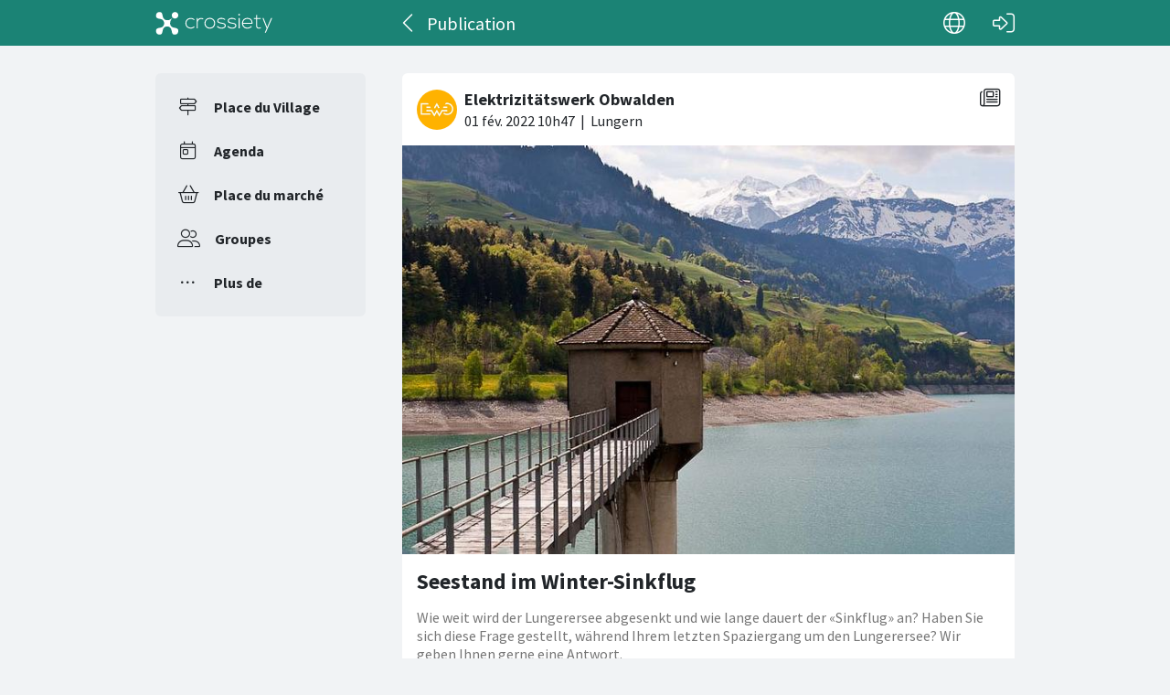

--- FILE ---
content_type: text/html; charset=utf-8
request_url: https://crossiety.app/news_cards/167789?locale=fr
body_size: 3738
content:

<!DOCTYPE html>
<html lang="fr" class="production responsive-app" mobile-device-version="" data-page="news_cards-show">
  <head>
    <meta charset="utf-8">
<link rel="stylesheet" href="https://crossiety.app/assets/critical-7037ce95a076425453c910a6fcf85c1f139643b3b46ac42a2dd472bf092f3eb3.css" media="all" />
<meta name="viewport" content="width=device-width, initial-scale=1, maximum-scale=1, user-scalable=no">

<title>Seestand im Winter-Sinkflug / Publication / Crossiety</title>
<meta name="description" content="Wie weit wird der Lungerersee abgesenkt und wie lange dauert der «Sinkflug» an? Haben Sie sich diese Frage gestellt, während Ihrem letzten Spaziergang um den Lungerersee? Wir geben Ihnen gerne eine Antwort. 
Je nach Witterung senkt das EWO den See bis Mitte März noch rund zehn Meter ab. So, dass ...">

<meta name="turbolinks-cache-control" content="no-preview">
<meta name="app-script-config" content="{&quot;env&quot;:{&quot;RAILS_ENV&quot;:&quot;production&quot;,&quot;SYNC_WORKER_DISABLED&quot;:false,&quot;ASSETS_VERSION&quot;:false,&quot;PUSHER_KEY&quot;:&quot;3958f173347a72b22322&quot;,&quot;PUSHER_HOST&quot;:null,&quot;PUSHER_PORT&quot;:null,&quot;PUSHER_JS_LOGGING&quot;:&quot;false&quot;,&quot;MATOMO_APP_ID&quot;:&quot;1&quot;,&quot;SENTRY_ON&quot;:true,&quot;SENTRY_DSN&quot;:&quot;https://9385fe1089dd477ab5c2342f3922df45@sentry.io/1241346&quot;,&quot;SENTRY_RELEASE&quot;:&quot;474db0ed9333d06ee3b82c316e9710515908084d&quot;},&quot;user&quot;:{&quot;id&quot;:null,&quot;fullName&quot;:null,&quot;avatar&quot;:null,&quot;channelId&quot;:null,&quot;accessToken&quot;:null,&quot;isConfirmed&quot;:null,&quot;locale&quot;:null},&quot;runtime&quot;:{&quot;locale&quot;:&quot;fr&quot;,&quot;countryId&quot;:null,&quot;townshipId&quot;:null,&quot;townshipIsActive&quot;:null,&quot;isMinimalController&quot;:false,&quot;isMobileApp&quot;:false,&quot;isMobileDevice&quot;:false,&quot;mobile_app_version&quot;:null}}">

<meta name="csrf-param" content="authenticity_token" />
<meta name="csrf-token" content="Qm1CCIHfROWYuG1Fj0c20efnbAnT0A8ZiheAR-R7GeT3wixEXPzhr5g9ztFj3X5yKuVsd-zCqbeA6ju6_K7SZQ" />


<meta name="revision" content="474db0ed9333d06ee3b82c316e9710515908084d" data-turbolinks-track="reload">

<meta property="og:site_name" content="Crossiety">
<meta property="og:url" content="https://crossiety.app/news_cards/167789">
<meta property="og:type" content="website">
<meta property="og:title" content="Seestand im Winter-Sinkflug / Publication / Crossiety">
<meta property="og:description" content="Wie weit wird der Lungerersee abgesenkt und wie lange dauert der «Sinkflug» an? Haben Sie sich diese Frage gestellt, während Ihrem letzten Spaziergang um den Lungerersee? Wir geben Ihnen gerne eine Antwort. 
Je nach Witterung senkt das EWO den See bis Mitte März noch rund zehn Meter ab. So, dass ...">
<meta property="og:image" content="/derivations/image/thumb/710/510/limit/[base64]?expires_at=1804005756&amp;version=1&amp;signature=683bf2a1b3349a8bfadac2a7949f186dec5c8afff8d8bd565203ff3d0044cc28">

<meta http-equiv="x-ua-compatible" content="ie=edge">
<meta content="yes" name="mobile-web-app-capable">
<meta content="yes" name="apple-mobile-web-app-capable">
<meta content="black" name="apple-mobile-web-app-status-bar-style">
<meta content="Crossiety" name="apple-mobile-web-app-title">
<meta name="theme-color" content="#1b8375">
<meta name="apple-itunes-app" content="app-id=1145949750, app-argument=https://app.crossiety.ch/">

<link rel="manifest" href="https://crossiety.app/assets/manifest-2b247a96ae747c6508f1ca025959d98939fb4877b63f35a8c53153871a73f72c.json">

<link rel="icon" type="image/png" href="/favicon-16.png" sizes="16x16">
<link rel="icon" type="image/png" href="/favicon-32.png" sizes="32x32">
<link rel="icon" type="image/png" href="/favicon-48.png" sizes="48x48">
<link rel="icon" type="image/png" href="/favicon-62.png" sizes="62x62">
<link rel="icon" type="image/png" href="/favicon-192.png" sizes="192x192">
<link rel="apple-touch-icon" href="/apple-touch-icon.png">

<!-- iPhone 5 & 6SE (portrait) -->
<link rel="apple-touch-startup-image" href="/apple-touch-startup-image-iphone5.png" media="(device-width: 320px) and (-webkit-device-pixel-ratio: 2)">

<!-- iPhone 6 (portrait) -->
<link rel="apple-touch-startup-image" href="/apple-touch-startup-image-iphone6.png" media="(device-width: 375px) and (-webkit-device-pixel-ratio: 2)">

<link rel="preconnect dns-prefetch" href="wss://ws-eu.pusher.com">
<link rel="preconnect dns-prefetch" href="https://s3-eu-west-1.amazonaws.com">
<link rel="preconnect dns-prefetch" href="https://js.pusher.com">
<link rel="preconnect dns-prefetch" href="https://stats.pusher.com">
<link rel="preload" href="https://crossiety.app/assets/crossiety_logo_h_w-586cc7ff548829790b54791b5b1a4750aae0c5243fe31a6e32e4c7c547c0949b.svg" as="image">

    <link rel="stylesheet" href="https://crossiety.app/assets/application-ee4dd2a274ad8481c1b62a1de8bb2743d9ed3193a92154b87a1fdcacd6bb032e.css" media="all" />
    <link rel="stylesheet" href="https://crossiety.app/packs/css/9132-60bcc93a.css" media="all" />
<link rel="stylesheet" href="https://crossiety.app/packs/css/application-46f590f6.css" media="all" />
    <!-- HTML DOM must be loaded before web components that's why we need to defer here -->
<script src="https://crossiety.app/packs/js/runtime-eb751725e1c2b20a6500.js" defer="defer"></script>
<script src="https://crossiety.app/packs/js/6976-4a46e2ee6018263dc30c.js" defer="defer"></script>
<script src="https://crossiety.app/packs/js/9132-13bfc1ba56f81f558cf9.js" defer="defer"></script>
<script src="https://crossiety.app/packs/js/3061-3a43da750a3a97e38883.js" defer="defer"></script>
<script src="https://crossiety.app/packs/js/application-c63d42e13a8d308b9174.js" defer="defer"></script>

<script src="https://matomo.crossiety.app/matomo.js" defer="defer" async="async"></script>

  </head>

  <body class="app" data-html-page="news_cards-show">
    
  <div class="page-header js-auto-hide-header level-2">
    <div class="page-container">
      <div class="wrapper">
        <div class="brand-logo">
          <a class="btn" aria-label="Crossiety" href="/"><img alt="Crossiety" src="https://crossiety.app/assets/crossiety_logo_h_w-586cc7ff548829790b54791b5b1a4750aae0c5243fe31a6e32e4c7c547c0949b.svg" /></a>
        </div>

          <a class="btn btn-login" aria-label="Connexion" href="/login"><ef-icon name="right-to-bracket"></ef-icon></a>

        <a class="btn btn-back js-back-or-default" aria-label="Dos" href="/groups/17432/posts"><ef-icon name="chevron-left"></ef-icon></a>
        <h1 class="title">Publication</h1>

          
<xs-language-switcher-menu locales="[{&quot;name&quot;:&quot;Deutsch&quot;,&quot;url&quot;:&quot;/news_cards/167789?locale=de&quot;},{&quot;name&quot;:&quot;Français&quot;,&quot;url&quot;:&quot;/news_cards/167789?locale=fr&quot;},{&quot;name&quot;:&quot;English&quot;,&quot;url&quot;:&quot;/news_cards/167789?locale=en-001&quot;}]" currentLocale="Français"></xs-language-switcher-menu>

      </div>
    </div>
</div>
    <div class="js-flash-notices d-none"></div>

    <div class="page-container">
      <div class="page-grid">
        <aside>
          
<xs-main-nav-panel>
  <xs-main-nav-item href="/community" icon="signs-post" active="false" badgeCount="0" class="js-community-cards-count">Place du Village</xs-main-nav-item>

  <xs-main-nav-item href="/agenda" icon="calendar-day" active="false" badgeCount="0" class="js-event-cards-count">Agenda </xs-main-nav-item>

  <xs-main-nav-item href="/marketplace" icon="shopping-basket" active="false" badgeCount="0" class="js-marketplace-cards-count">Place du marché</xs-main-nav-item>

  <xs-main-nav-item href="/groups" icon="user-group" active="false" badgeCount="0">Groupes</xs-main-nav-item>

  <xs-main-nav-item href="/more" icon="ellipsis" active="false">Plus de</xs-main-nav-item>
</xs-main-nav-panel>
        </aside>
        <main>
          
          
<xs-card class="card js-trigger-comments" uid="167789" href="https://crossiety.app/news_cards/167789" shareable="true" commentsOn="true" commentsOpen="true" likeActive="false" likeCount="4" commentCount="0" ownerId="88080" lastPersonLike="Christian Volz" cardType="news" contactOn="true" ctaValue="true" channelId="card-167789-1643712463" data-id="167789" data-published-at="1643712463" data-is-init-subscriber="false" data-is-collapse-locked="false" data-admin-ids="88080,100330,123014,131245"><xs-card-header slot="header" cardType="news" isAnnouncement="false" username="Elektrizitätswerk Obwalden" userUrl="/groups/17432" userPicture="/derivations/image/thumb/160/160/fill/eyJpZCI6Imdyb3VwLzE3NDMyL2ljb24vYTY4ZjQxZTIwMTM0YzUwMTIzYWQzYmY0MTBiNjVmZGMucG5nIiwic3RvcmFnZSI6InN0b3JlIiwibWV0YWRhdGEiOnsiZmlsZW5hbWUiOiJFV09fTE9HT19SR0IucG5nIiwibWltZV90eXBlIjoiaW1hZ2UvcG5nIn19?expires_at=1772274546&amp;version=1&amp;signature=47c2d84f29b76b929b41786461163933c6e32df36afb57b063623cbc03efd228" origin="Lungern" timestamp="2022-02-01 11:47:43 +0100"></xs-card-header>





<div slot="top"><xs-collage totalCount="1"><img srcset="https://crossiety.app/derivations/image/thumb/1420/1020/limit/[base64]?expires_at=1804005756&amp;version=1&amp;signature=6adc473d57a6443718dd0fb2dc9c1fa098e79a66215631469705cdf5899ae2d8 1420w, https://crossiety.app/derivations/image/thumb/710/510/limit/[base64]?expires_at=1804005756&amp;version=1&amp;signature=683bf2a1b3349a8bfadac2a7949f186dec5c8afff8d8bd565203ff3d0044cc28 710w, https://crossiety.app/derivations/image/thumb/300/300/limit/[base64]?expires_at=1804005756&amp;version=1&amp;signature=b9df60db1868013a43eddfb839f341bbcf1c3041f5e028245ce48da001a0e060 300w" sizes="(max-width: 767px) 95vw, (max-width: 991px) 535px, 700px" alt="Image de collage 1" data-id="658247" data-url="/cards/167789/gallery" src="https://crossiety.app/derivations/image/thumb/1420/1020/limit/[base64]?expires_at=1804005756&amp;version=1&amp;signature=6adc473d57a6443718dd0fb2dc9c1fa098e79a66215631469705cdf5899ae2d8" /></xs-collage></div><h2 slot="title" class="xs-title-1"><a href="/news_cards/167789">Seestand im Winter-Sinkflug</a></h2>
  <xs-advanced-body class="rte-style" slot="body"><p>Wie weit wird der Lungerersee abgesenkt und wie lange dauert der «Sinkflug» an? Haben Sie sich diese Frage gestellt, während Ihrem letzten Spaziergang um den Lungerersee? Wir geben Ihnen gerne eine Antwort. 
<br />Je nach Witterung senkt das EWO den See bis Mitte März noch rund zehn Meter ab. So, dass das Schmelzwasser im Frühling genügend Platz hat und anschliessend wieder Strom für die benötigte Sommerenergie produziert werden kann. Der genaue Seestand wird auf unserer Website unter ewo.ch/seestaende stündlich aktualisiert. </p>

<p><a href="/channels/seestand">#seestand</a> <a href="/channels/lungerersee">#lungerersee</a> <a href="/channels/absenken">#absenken</a> <a href="/channels/schmelzwasser">#schmelzwasser</a> <a href="/channels/winterzeit">#winterzeit</a> <a href="/channels/stromproduktion">#stromproduktion</a> <a href="/channels/ewobwalden">#ewobwalden</a></p></xs-advanced-body>
  <xs-group-item-3 slot="body" image="/derivations/image/thumb/160/160/fill/eyJpZCI6Imdyb3VwLzE3NDMyL2ljb24vYTY4ZjQxZTIwMTM0YzUwMTIzYWQzYmY0MTBiNjVmZGMucG5nIiwic3RvcmFnZSI6InN0b3JlIiwibWV0YWRhdGEiOnsiZmlsZW5hbWUiOiJFV09fTE9HT19SR0IucG5nIiwibWltZV90eXBlIjoiaW1hZ2UvcG5nIn19?expires_at=1772274546&amp;version=1&amp;signature=47c2d84f29b76b929b41786461163933c6e32df36afb57b063623cbc03efd228"><div>Ce message a été posté dans le groupe <a href="/groups/17432">Elektrizitätswerk Obwalden</a>.</div></xs-group-item-3>

<div slot="footer-right">
    <xs-card-menu noCurrentUserUrl="/login" contactOn="true" reportOn="true"><button><ef-icon name="ellipsis"></ef-icon></button></xs-card-menu>

</div>
<xs-social-share title="Seestand im Winter-Sinkflug" url="https://crossiety.app/news_cards/167789" dropdownMenu="true" slot="social-share"></xs-social-share></xs-card>

        </main>
      </div>
    </div>
  </body>
</html>

